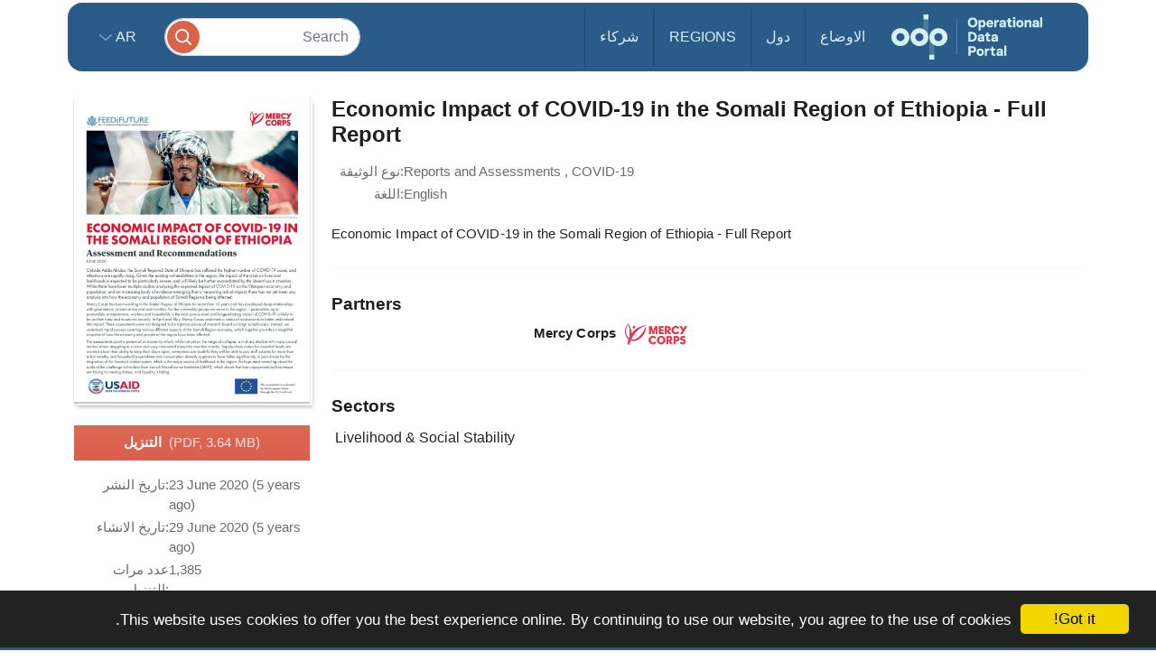

--- FILE ---
content_type: application/javascript
request_url: https://data.unhcr.org/build/246.1d843c59.js
body_size: 13409
content:
"use strict";(self.webpackChunk=self.webpackChunk||[]).push([[246],{2892:(t,e,r)=>{var n=r(46518),o=r(96395),i=r(43724),a=r(44576),u=r(19167),f=r(79504),s=r(92796),c=r(39297),v=r(23167),l=r(1625),h=r(10757),p=r(72777),g=r(79039),d=r(38480).f,b=r(77347).f,y=r(24913).f,x=r(31240),m=r(43802).trim,E="Number",O=a[E],w=u[E],j=O.prototype,I=a.TypeError,N=f("".slice),A=f("".charCodeAt),k=function(t){var e,r,n,o,i,a,u,f,s=p(t,"number");if(h(s))throw new I("Cannot convert a Symbol value to a number");if("string"==typeof s&&s.length>2)if(s=m(s),43===(e=A(s,0))||45===e){if(88===(r=A(s,2))||120===r)return NaN}else if(48===e){switch(A(s,1)){case 66:case 98:n=2,o=49;break;case 79:case 111:n=8,o=55;break;default:return+s}for(a=(i=N(s,2)).length,u=0;u<a;u++)if((f=A(i,u))<48||f>o)return NaN;return parseInt(i,n)}return+s},S=s(E,!O(" 0o1")||!O("0b1")||O("+0x1")),P=function(t){var e,r=arguments.length<1?0:O(function(t){var e=p(t,"number");return"bigint"==typeof e?e:k(e)}(t));return l(j,e=this)&&g(function(){x(e)})?v(Object(r),this,P):r};P.prototype=j,S&&!o&&(j.constructor=P),n({global:!0,constructor:!0,wrap:!0,forced:S},{Number:P});var z=function(t,e){for(var r,n=i?d(e):"MAX_VALUE,MIN_VALUE,NaN,NEGATIVE_INFINITY,POSITIVE_INFINITY,EPSILON,MAX_SAFE_INTEGER,MIN_SAFE_INTEGER,isFinite,isInteger,isNaN,isSafeInteger,parseFloat,parseInt,fromString,range".split(","),o=0;n.length>o;o++)c(e,r=n[o])&&!c(t,r)&&y(t,r,b(e,r))};o&&w&&z(u[E],w),(S||o)&&z(u[E],O)},3451:(t,e,r)=>{var n=r(46518),o=r(79504),i=r(30421),a=r(20034),u=r(39297),f=r(24913).f,s=r(38480),c=r(10298),v=r(34124),l=r(33392),h=r(92744),p=!1,g=l("meta"),d=0,b=function(t){f(t,g,{value:{objectID:"O"+d++,weakData:{}}})},y=t.exports={enable:function(){y.enable=function(){},p=!0;var t=s.f,e=o([].splice),r={};r[g]=1,t(r).length&&(s.f=function(r){for(var n=t(r),o=0,i=n.length;o<i;o++)if(n[o]===g){e(n,o,1);break}return n},n({target:"Object",stat:!0,forced:!0},{getOwnPropertyNames:c.f}))},fastKey:function(t,e){if(!a(t))return"symbol"==typeof t?t:("string"==typeof t?"S":"P")+t;if(!u(t,g)){if(!v(t))return"F";if(!e)return"E";b(t)}return t[g].objectID},getWeakData:function(t,e){if(!u(t,g)){if(!v(t))return!0;if(!e)return!1;b(t)}return t[g].weakData},onFreeze:function(t){return h&&p&&v(t)&&!u(t,g)&&b(t),t}};i[g]=!0},5506:(t,e,r)=>{var n=r(46518),o=r(32357).entries;n({target:"Object",stat:!0},{entries:function(t){return o(t)}})},10287:(t,e,r)=>{r(46518)({target:"Object",stat:!0},{setPrototypeOf:r(52967)})},11392:(t,e,r)=>{var n,o=r(46518),i=r(27476),a=r(77347).f,u=r(18014),f=r(655),s=r(60511),c=r(67750),v=r(41436),l=r(96395),h=i("".slice),p=Math.min,g=v("startsWith");o({target:"String",proto:!0,forced:!!(l||g||(n=a(String.prototype,"startsWith"),!n||n.writable))&&!g},{startsWith:function(t){var e=f(c(this));s(t);var r=u(p(arguments.length>1?arguments[1]:void 0,e.length)),n=f(t);return h(e,r,r+n.length)===n}})},15086:(t,e,r)=>{var n=r(46518),o=r(59213).some;n({target:"Array",proto:!0,forced:!r(34598)("some")},{some:function(t){return o(this,t,arguments.length>1?arguments[1]:void 0)}})},15652:(t,e,r)=>{var n=r(79039);t.exports=n(function(){if("function"==typeof ArrayBuffer){var t=new ArrayBuffer(8);Object.isExtensible(t)&&Object.defineProperty(t,"a",{value:8})}})},16034:(t,e,r)=>{var n=r(46518),o=r(32357).values;n({target:"Object",stat:!0},{values:function(t){return o(t)}})},16468:(t,e,r)=>{var n=r(46518),o=r(44576),i=r(79504),a=r(92796),u=r(36840),f=r(3451),s=r(72652),c=r(90679),v=r(94901),l=r(64117),h=r(20034),p=r(79039),g=r(84428),d=r(10687),b=r(23167);t.exports=function(t,e,r){var y=-1!==t.indexOf("Map"),x=-1!==t.indexOf("Weak"),m=y?"set":"add",E=o[t],O=E&&E.prototype,w=E,j={},I=function(t){var e=i(O[t]);u(O,t,"add"===t?function(t){return e(this,0===t?0:t),this}:"delete"===t?function(t){return!(x&&!h(t))&&e(this,0===t?0:t)}:"get"===t?function(t){return x&&!h(t)?void 0:e(this,0===t?0:t)}:"has"===t?function(t){return!(x&&!h(t))&&e(this,0===t?0:t)}:function(t,r){return e(this,0===t?0:t,r),this})};if(a(t,!v(E)||!(x||O.forEach&&!p(function(){(new E).entries().next()}))))w=r.getConstructor(e,t,y,m),f.enable();else if(a(t,!0)){var N=new w,A=N[m](x?{}:-0,1)!==N,k=p(function(){N.has(1)}),S=g(function(t){new E(t)}),P=!x&&p(function(){for(var t=new E,e=5;e--;)t[m](e,e);return!t.has(-0)});S||((w=e(function(t,e){c(t,O);var r=b(new E,t,w);return l(e)||s(e,r[m],{that:r,AS_ENTRIES:y}),r})).prototype=O,O.constructor=w),(k||P)&&(I("delete"),I("has"),y&&I("get")),(P||A)&&I(m),x&&O.clear&&delete O.clear}return j[t]=w,n({global:!0,constructor:!0,forced:w!==E},j),d(w,t),x||r.setStrong(w,t,y),w}},16575:(t,e,r)=>{var n=r(39297);t.exports=function(t){return void 0!==t&&(n(t,"value")||n(t,"writable"))}},21699:(t,e,r)=>{var n=r(46518),o=r(79504),i=r(60511),a=r(67750),u=r(655),f=r(41436),s=o("".indexOf);n({target:"String",proto:!0,forced:!f("includes")},{includes:function(t){return!!~s(u(a(this)),u(i(t)),arguments.length>1?arguments[1]:void 0)}})},23418:(t,e,r)=>{var n=r(46518),o=r(97916);n({target:"Array",stat:!0,forced:!r(84428)(function(t){Array.from(t)})},{from:o})},23500:(t,e,r)=>{var n=r(44576),o=r(67400),i=r(79296),a=r(90235),u=r(66699),f=function(t){if(t&&t.forEach!==a)try{u(t,"forEach",a)}catch(e){t.forEach=a}};for(var s in o)o[s]&&f(n[s]&&n[s].prototype);f(i)},31415:(t,e,r)=>{r(92405)},32357:(t,e,r)=>{var n=r(43724),o=r(79039),i=r(79504),a=r(42787),u=r(71072),f=r(25397),s=i(r(48773).f),c=i([].push),v=n&&o(function(){var t=Object.create(null);return t[2]=2,!s(t,2)}),l=function(t){return function(e){for(var r,o=f(e),i=u(o),l=v&&null===a(o),h=i.length,p=0,g=[];h>p;)r=i[p++],n&&!(l?r in o:s(o,r))||c(g,t?[r,o[r]]:o[r]);return g}};t.exports={entries:l(!0),values:l(!1)}},33771:(t,e,r)=>{var n=r(46518),o=r(84373),i=r(6469);n({target:"Array",proto:!0},{fill:o}),i("fill")},34124:(t,e,r)=>{var n=r(79039),o=r(20034),i=r(22195),a=r(15652),u=Object.isExtensible,f=n(function(){u(1)});t.exports=f||a?function(t){return!!o(t)&&((!a||"ArrayBuffer"!==i(t))&&(!u||u(t)))}:u},36033:(t,e,r)=>{r(48523)},40875:(t,e,r)=>{var n=r(46518),o=r(79039),i=r(48981),a=r(42787),u=r(12211);n({target:"Object",stat:!0,forced:o(function(){a(1)}),sham:!u},{getPrototypeOf:function(t){return a(i(t))}})},40888:(t,e,r)=>{var n=r(46518),o=r(69565),i=r(20034),a=r(28551),u=r(16575),f=r(77347),s=r(42787);n({target:"Reflect",stat:!0},{get:function t(e,r){var n,c,v=arguments.length<3?e:arguments[2];return a(e)===v?e[r]:(n=f.f(e,r))?u(n)?n.value:void 0===n.get?void 0:o(n.get,v):i(c=s(e))?t(c,r,v):void 0}})},41436:(t,e,r)=>{var n=r(78227)("match");t.exports=function(t){var e=/./;try{"/./"[t](e)}catch(r){try{return e[n]=!1,"/./"[t](e)}catch(t){}}return!1}},44213:(t,e,r)=>{var n=r(43724),o=r(79504),i=r(69565),a=r(79039),u=r(71072),f=r(33717),s=r(48773),c=r(48981),v=r(47055),l=Object.assign,h=Object.defineProperty,p=o([].concat);t.exports=!l||a(function(){if(n&&1!==l({b:1},l(h({},"a",{enumerable:!0,get:function(){h(this,"b",{value:3,enumerable:!1})}}),{b:2})).b)return!0;var t={},e={},r=Symbol("assign detection"),o="abcdefghijklmnopqrst";return t[r]=7,o.split("").forEach(function(t){e[t]=t}),7!==l({},t)[r]||u(l({},e)).join("")!==o})?function(t,e){for(var r=c(t),o=arguments.length,a=1,l=f.f,h=s.f;o>a;)for(var g,d=v(arguments[a++]),b=l?p(u(d),l(d)):u(d),y=b.length,x=0;y>x;)g=b[x++],n&&!i(h,d,g)||(r[g]=d[g]);return r}:l},45700:(t,e,r)=>{var n=r(70511),o=r(58242);n("toPrimitive"),o()},48523:(t,e,r)=>{r(16468)("Map",function(t){return function(){return t(this,arguments.length?arguments[0]:void 0)}},r(86938))},51629:(t,e,r)=>{var n=r(46518),o=r(90235);n({target:"Array",proto:!0,forced:[].forEach!==o},{forEach:o})},52811:(t,e,r)=>{var n=r(46518),o=r(92744),i=r(79039),a=r(20034),u=r(3451).onFreeze,f=Object.freeze;n({target:"Object",stat:!0,forced:i(function(){f(1)}),sham:!o},{freeze:function(t){return f&&a(t)?f(u(t)):t}})},53640:(t,e,r)=>{var n=r(28551),o=r(84270),i=TypeError;t.exports=function(t){if(n(this),"string"===t||"default"===t)t="string";else if("number"!==t)throw new i("Incorrect hint");return o(this,t)}},56279:(t,e,r)=>{var n=r(36840);t.exports=function(t,e,r){for(var o in e)n(t,o,e[o],r);return t}},59089:(t,e,r)=>{var n=r(46518),o=r(79504),i=Date,a=o(i.prototype.getTime);n({target:"Date",stat:!0},{now:function(){return a(new i)}})},59904:(t,e,r)=>{r(46518)({target:"Object",stat:!0,sham:!r(43724)},{create:r(2360)})},60511:(t,e,r)=>{var n=r(60788),o=TypeError;t.exports=function(t){if(n(t))throw new o("The method doesn't accept regular expressions");return t}},60825:(t,e,r)=>{var n=r(46518),o=r(97751),i=r(18745),a=r(30566),u=r(35548),f=r(28551),s=r(20034),c=r(2360),v=r(79039),l=o("Reflect","construct"),h=Object.prototype,p=[].push,g=v(function(){function t(){}return!(l(function(){},[],t)instanceof t)}),d=!v(function(){l(function(){})}),b=g||d;n({target:"Reflect",stat:!0,forced:b,sham:b},{construct:function(t,e){u(t),f(e);var r=arguments.length<3?t:u(arguments[2]);if(d&&!g)return l(t,e,r);if(t===r){switch(e.length){case 0:return new t;case 1:return new t(e[0]);case 2:return new t(e[0],e[1]);case 3:return new t(e[0],e[1],e[2]);case 4:return new t(e[0],e[1],e[2],e[3])}var n=[null];return i(p,n,e),new(i(a,t,n))}var o=r.prototype,v=c(s(o)?o:h),b=i(t,v,e);return s(b)?b:v}})},67945:(t,e,r)=>{var n=r(46518),o=r(43724),i=r(96801).f;n({target:"Object",stat:!0,forced:Object.defineProperties!==i,sham:!o},{defineProperties:i})},69085:(t,e,r)=>{var n=r(46518),o=r(44213);n({target:"Object",stat:!0,arity:2,forced:Object.assign!==o},{assign:o})},74423:(t,e,r)=>{var n=r(46518),o=r(19617).includes,i=r(79039),a=r(6469);n({target:"Array",proto:!0,forced:i(function(){return!Array(1).includes()})},{includes:function(t){return o(this,t,arguments.length>1?arguments[1]:void 0)}}),a("includes")},83851:(t,e,r)=>{var n=r(46518),o=r(79039),i=r(25397),a=r(77347).f,u=r(43724);n({target:"Object",stat:!0,forced:!u||o(function(){a(1)}),sham:!u},{getOwnPropertyDescriptor:function(t,e){return a(i(t),e)}})},84185:(t,e,r)=>{var n=r(46518),o=r(43724),i=r(24913).f;n({target:"Object",stat:!0,forced:Object.defineProperty!==i,sham:!o},{defineProperty:i})},84373:(t,e,r)=>{var n=r(48981),o=r(35610),i=r(26198);t.exports=function(t){for(var e=n(this),r=i(e),a=arguments.length,u=o(a>1?arguments[1]:void 0,r),f=a>2?arguments[2]:void 0,s=void 0===f?r:o(f,r);s>u;)e[u++]=t;return e}},86938:(t,e,r)=>{var n=r(2360),o=r(62106),i=r(56279),a=r(76080),u=r(90679),f=r(64117),s=r(72652),c=r(51088),v=r(62529),l=r(87633),h=r(43724),p=r(3451).fastKey,g=r(91181),d=g.set,b=g.getterFor;t.exports={getConstructor:function(t,e,r,c){var v=t(function(t,o){u(t,l),d(t,{type:e,index:n(null),first:null,last:null,size:0}),h||(t.size=0),f(o)||s(o,t[c],{that:t,AS_ENTRIES:r})}),l=v.prototype,g=b(e),y=function(t,e,r){var n,o,i=g(t),a=x(t,e);return a?a.value=r:(i.last=a={index:o=p(e,!0),key:e,value:r,previous:n=i.last,next:null,removed:!1},i.first||(i.first=a),n&&(n.next=a),h?i.size++:t.size++,"F"!==o&&(i.index[o]=a)),t},x=function(t,e){var r,n=g(t),o=p(e);if("F"!==o)return n.index[o];for(r=n.first;r;r=r.next)if(r.key===e)return r};return i(l,{clear:function(){for(var t=g(this),e=t.first;e;)e.removed=!0,e.previous&&(e.previous=e.previous.next=null),e=e.next;t.first=t.last=null,t.index=n(null),h?t.size=0:this.size=0},delete:function(t){var e=this,r=g(e),n=x(e,t);if(n){var o=n.next,i=n.previous;delete r.index[n.index],n.removed=!0,i&&(i.next=o),o&&(o.previous=i),r.first===n&&(r.first=o),r.last===n&&(r.last=i),h?r.size--:e.size--}return!!n},forEach:function(t){for(var e,r=g(this),n=a(t,arguments.length>1?arguments[1]:void 0);e=e?e.next:r.first;)for(n(e.value,e.key,this);e&&e.removed;)e=e.previous},has:function(t){return!!x(this,t)}}),i(l,r?{get:function(t){var e=x(this,t);return e&&e.value},set:function(t,e){return y(this,0===t?0:t,e)}}:{add:function(t){return y(this,t=0===t?0:t,t)}}),h&&o(l,"size",{configurable:!0,get:function(){return g(this).size}}),v},setStrong:function(t,e,r){var n=e+" Iterator",o=b(e),i=b(n);c(t,e,function(t,e){d(this,{type:n,target:t,state:o(t),kind:e,last:null})},function(){for(var t=i(this),e=t.kind,r=t.last;r&&r.removed;)r=r.previous;return t.target&&(t.last=r=r?r.next:t.state.first)?v("keys"===e?r.key:"values"===e?r.value:[r.key,r.value],!1):(t.target=null,v(void 0,!0))},r?"entries":"values",!r,!0),l(e)}}},88431:(t,e,r)=>{var n=r(46518),o=r(59213).every;n({target:"Array",proto:!0,forced:!r(34598)("every")},{every:function(t){return o(this,t,arguments.length>1?arguments[1]:void 0)}})},89572:(t,e,r)=>{var n=r(39297),o=r(36840),i=r(53640),a=r(78227)("toPrimitive"),u=Date.prototype;n(u,a)||o(u,a,i)},90235:(t,e,r)=>{var n=r(59213).forEach,o=r(34598)("forEach");t.exports=o?[].forEach:function(t){return n(this,t,arguments.length>1?arguments[1]:void 0)}},92405:(t,e,r)=>{r(16468)("Set",function(t){return function(){return t(this,arguments.length?arguments[0]:void 0)}},r(86938))},92744:(t,e,r)=>{var n=r(79039);t.exports=!n(function(){return Object.isExtensible(Object.preventExtensions({}))})},96319:(t,e,r)=>{var n=r(28551),o=r(9539);t.exports=function(t,e,r,i){try{return i?e(n(r)[0],r[1]):e(r)}catch(e){o(t,"throw",e)}}},97916:(t,e,r)=>{var n=r(76080),o=r(69565),i=r(48981),a=r(96319),u=r(44209),f=r(33517),s=r(26198),c=r(97040),v=r(70081),l=r(50851),h=Array;t.exports=function(t){var e=i(t),r=f(this),p=arguments.length,g=p>1?arguments[1]:void 0,d=void 0!==g;d&&(g=n(g,p>2?arguments[2]:void 0));var b,y,x,m,E,O,w=l(e),j=0;if(!w||this===h&&u(w))for(b=s(e),y=r?new this(b):h(b);b>j;j++)O=d?g(e[j],j):e[j],c(y,j,O);else for(y=r?new this:[],E=(m=v(e,w)).next;!(x=o(E,m)).done;j++)O=d?a(m,g,[x.value,j],!0):x.value,c(y,j,O);return y.length=j,y}}}]);